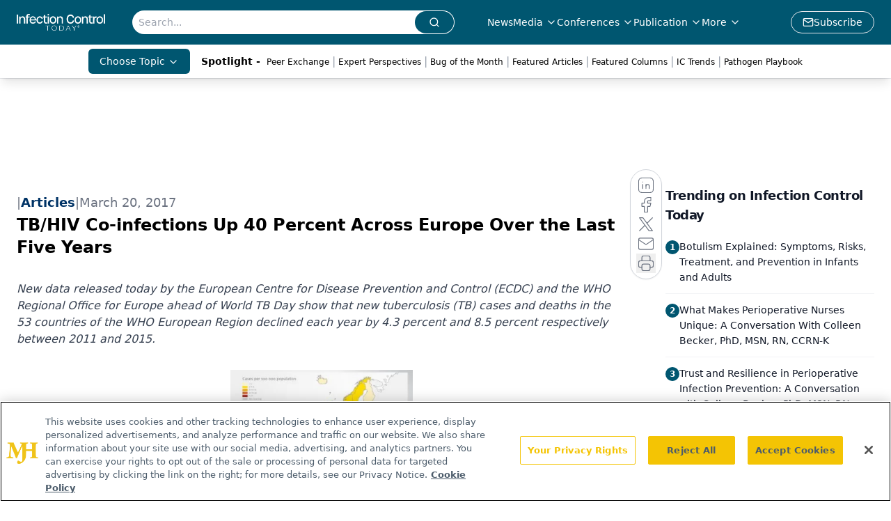

--- FILE ---
content_type: text/html; charset=utf-8
request_url: https://www.google.com/recaptcha/api2/aframe
body_size: 182
content:
<!DOCTYPE HTML><html><head><meta http-equiv="content-type" content="text/html; charset=UTF-8"></head><body><script nonce="ti6LL0HuEaENnyJ4vdGXkg">/** Anti-fraud and anti-abuse applications only. See google.com/recaptcha */ try{var clients={'sodar':'https://pagead2.googlesyndication.com/pagead/sodar?'};window.addEventListener("message",function(a){try{if(a.source===window.parent){var b=JSON.parse(a.data);var c=clients[b['id']];if(c){var d=document.createElement('img');d.src=c+b['params']+'&rc='+(localStorage.getItem("rc::a")?sessionStorage.getItem("rc::b"):"");window.document.body.appendChild(d);sessionStorage.setItem("rc::e",parseInt(sessionStorage.getItem("rc::e")||0)+1);localStorage.setItem("rc::h",'1768992700056');}}}catch(b){}});window.parent.postMessage("_grecaptcha_ready", "*");}catch(b){}</script></body></html>

--- FILE ---
content_type: application/javascript
request_url: https://api.lightboxcdn.com/z9gd/43392/www.infectioncontroltoday.com/jsonp/z?cb=1768992686716&dre=l&callback=jQuery1124047527697950869063_1768992686694&_=1768992686695
body_size: 1206
content:
jQuery1124047527697950869063_1768992686694({"dre":"l","success":true,"response":"[base64].[base64].3YK0Mj6raFQ8blyAFRIY68rZg0d6KKxnfSeQmeDwuWIWZgUWHN9lwkPlpD5LlBVeFlSgoYo.WXV4JFeABfFk6FYRhGCWdloDg1hiBQoA"});